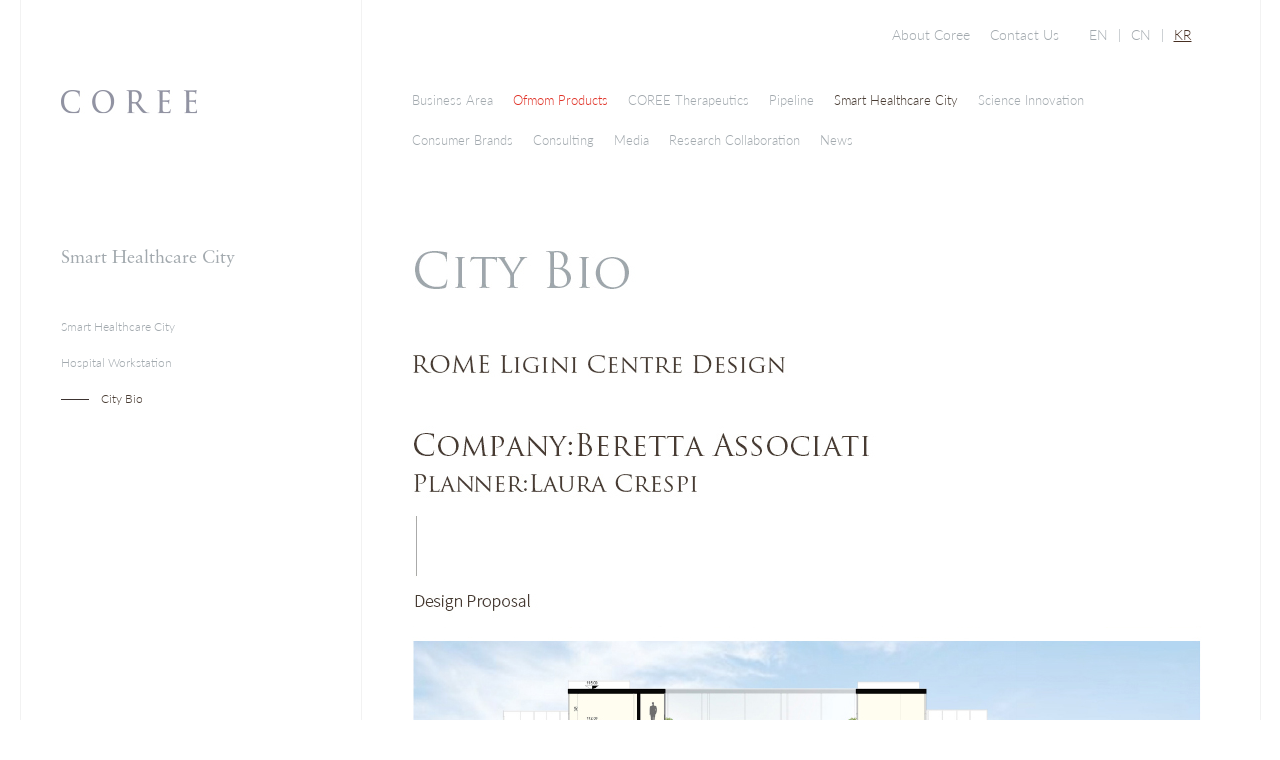

--- FILE ---
content_type: text/html; charset=UTF-8
request_url: https://www.coree.com/KR/citybio.php
body_size: 2656
content:
<!DOCTYPE html>

<html>

	<head>

		<meta charset="utf-8">

        <meta http-equiv="X-UA-Compatible" content="IE=edge,chrome=1">

        <title>Coree</title>

		<link rel="shortcut icon" href="favicon.ico" >

        <meta name="description" content="">

        <meta name="viewport" content="width=device-width, initial-scale=1">

		<link rel="stylesheet" href="css/styles.css">

		<link rel="stylesheet" href="css/common.css">

		<script type="text/javascript" src="js/jquery.min.js"></script>

		<script type="text/javascript" src="js/phone_check.js"></script>

	</head>

	<body>



	<div id="leftDiv">

		<a href="index.php"><img src="images/logo.jpg" style="margin-top:90px; margin-bottom: 30px;"></a>

		<div class="leftNav">Smart Healthcare City</div>
		<div class="reaserch_sub">

			<a id="menu1" href="HealthCare.php" > Smart Healthcare City</a>

			<a id="menu2" href="Workstation.php"> Hospital Workstation</a>

			<a id="menu3" href="citybio.php" class="on"> City Bio </a>

		</div>
	</div>



	<div id="bodyDiv">

	<a name="pageTop"></a>

		<div id="bodyRight">

			<script>
var _hmt = _hmt || [];
(function() {
  var hm = document.createElement("script");
  hm.src = "https://hm.baidu.com/hm.js?81c4409ef26ec0cb7feb0fbb58cd3f99";
  var s = document.getElementsByTagName("script")[0]; 
  s.parentNode.insertBefore(hm, s);
})();
</script>
<div class="lang">

					<a href="" class="lang_on">KR</a>

					<a>|</a>

					<a href="../CN/">CN</a>

					<a>|</a>

					<a href="../EN/">EN</a>
					
					
					
					<a href="ContactUs.php" style="margin-right: 30px;"><span class="">Contact Us</span></a>

					<a href="AboutCoree.php" style="margin-right: 20px;"><span class="">About Coree</span></a>

				</div>

				<div id="topMenu">

					<ul>
						<li><a href="asset.php"><span class="">Business Area</span></a></li>
						<li><a href="http://www.ofmom.com" target="_blank"><span style="color: rgb(224, 50, 39);">Ofmom Products</span></a></li>
						<!--li><a href="CRO.php"><span class="">CRO</span></a></li-->
						<li ><a href="COREETherapeutics.php" ><span class="">COREE Therapeutics</span></a></li>
						<li><a href="Pipeline.php"><span class="">Pipeline</span></a></li>
						<li><a href="HealthCare.php"><span class="current">Smart Healthcare City</span></a></li>

						<li><a href="ScienceInnovation.php"><span class="">Science Innovation</span></a></li>

						<li><a href="ConsumerBrands.php"><span class="">Consumer Brands</span></a></li>

						<li><a href="ConsultingCRO.php"><span class="">Consulting</span></a></li>

						<li><a href="Media.php"><span class="">Media</span></a></li>

						<li><a href="Research.php"><span class="">Research Collaboration</span></a></li>

						<li><a href="NonProfit.php"><span class="">News</span></a></li>

					</ul>

				</div>

			<div class="clear" style="height:90px;"></div>
			<div id="ContentText">

	            <div id="Img1" style="overflow: hidden;">

					<img  src="./images/City-Bio-RD-pc/City-Bio-RD-pc-01_03.jpg" />
					<img  src="./images/City-Bio-RD-pc/City-Bio-RD-pc-01_05.jpg" />
					<img  src="./images/City-Bio-RD-pc/City-Bio-RD-pc-01_06.jpg" />
					<img  src="./images/City-Bio-RD-pc/City-Bio-RD-pc-01_07.jpg" />
					<img  src="./images/City-Bio-RD-pc/City-Bio-RD-pc-01_08.jpg" />
					
					<img style="margin-top:80px;" src="./images/City-Bio-RD-pc/City-Bio-RD-pc-02_02.jpg" />
					<img  src="./images/City-Bio-RD-pc/City-Bio-RD-pc-02_03.jpg" />
					<img  src="./images/City-Bio-RD-pc/City-Bio-RD-pc-02_05.jpg" />
					<img  src="./images/City-Bio-RD-pc/City-Bio-RD-pc-02_06.jpg" />
					
					<img style="margin-top:80px;" src="./images/City-Bio-RD-pc/City-Bio-RD-pc-03_02.jpg" />
					<img src="./images/City-Bio-RD-pc/City-Bio-RD-pc-03_03.jpg" />
					<img  src="./images/City-Bio-RD-pc/City-Bio-RD-pc-03_05.jpg" />
					<img  src="./images/City-Bio-RD-pc/City-Bio-RD-pc-03_06.jpg" />
					<img  src="./images/City-Bio-RD-pc/City-Bio-RD-pc-03_07.jpg" />

					<img style="margin-top:80px;" src="./images/City-Bio-RD-pc/City-Bio-RD-pc-04_02.jpg" />
					<img  src="./images/City-Bio-RD-pc/City-Bio-RD-pc-04_03.jpg" />
					<img  src="./images/City-Bio-RD-pc/City-Bio-RD-pc-04_05.jpg" />
					<img  src="./images/City-Bio-RD-pc/City-Bio-RD-pc-04_06.jpg" />
					<img  src="./images/City-Bio-RD-pc/City-Bio-RD-pc-04_07.jpg" />
					<img  src="./images/City-Bio-RD-pc/City-Bio-RD-pc-04_08.jpg" />

					<img style="margin-top:80px;" src="./images/City-Bio-RD-pc/City-Bio-RD-pc-05_02.jpg" />
					<img  src="./images/City-Bio-RD-pc/City-Bio-RD-pc-05_03.jpg" />
					<img  src="./images/City-Bio-RD-pc/City-Bio-RD-pc-05_05.jpg" />
					<img  src="./images/City-Bio-RD-pc/City-Bio-RD-pc-05_06.jpg" />
					<img  src="./images/City-Bio-RD-pc/City-Bio-RD-pc-05_07.jpg" />

	            </div>
	            

			</div>

			

		

		</div>

	</div>

	<!-- Contents 05 -->

	<div class="clear"></div>

	<div class="centerDiv" id="indexContent1" style="border-left: none;">

		<div class="leftDivText" style="border: none;">

		</div>

		<div class="rightDivText" id="indexmap" style="padding-left: 0; margin-left: 1px; border: none;">			

		</div>

	</div>	

	<!--<div style="height: 60px;"></div>

	<!--<div id="foots">

		<div style="width:1240px;margin:0 auto;">

			<img src="images/index_08.jpg"> We are updating the site at the moment. Sorry for the inconvenience.

			<span style="float:right;margin-right:20px;cursor:pointer;" onclick="toTop()">TOP</span>

		</div>

	</div>-->


<input type="hidden" id="yishow" value="1">
	</body>

</html>





<script>

$(function(){

	pageLoad();

	var id = getUrlParam("showid");

	if (id != 0) {

		showImg(getUrlParam("showid"));

	}
	for(var i=2;i<10;i++){
		$("#img"+i).css("background-image","url(images/lidown.jpg)");
	}

}); 



$(window).resize(function () {

	pageLoad();

});



function pageLoad() {

	$("#leftDiv").height(document.documentElement.clientHeight);

	var bodyWidth = document.body.scrollWidth;

	if (bodyWidth > 1240) {

		var tempLeft = (bodyWidth-1240)/2;

		$("#leftDiv").css("left",tempLeft);

	}else{

		$("#leftDiv").css("left","0");

	}

}



var tempId = 1;

function showImg(id) {

	eval("$('#menu"+tempId+"').removeClass('on');");

	eval("$('#Img"+tempId+"').css('display','none');");

	eval("$('#menu"+id+"').addClass('on');");

	eval("$('#Img"+id+"').css('display','block');");

	tempId = id;

}



function toTop() {

	self.location = "#pageTop"; 

}
var thisId = 1;
function openDiv(id) {
	if($("#yishow").val() != id){
			//if (id != thisId) {

				eval("$('#div"+thisId+"').css('display','none');");
				//$("#img"+i).css("background-image","url(images/lidown.jpg)");
				eval("$('#img"+thisId+"').css('background-image','url(images/lidown.jpg)');");

				//eval("$('#text"+thisId+"').css('color','#a2a9ae');");

				eval("$('#div"+id+"').css('display','block');");

				eval("$('#img"+id+"').css('background-image','url(images/up.jpg)');");

				//eval("$('#text"+id+"').css('color','#483b32');");

				eval("window.location.href='#li"+id+"';");		
				$("#yishow").val(id);
				thisId = id;

			//}
		}else{
		
			eval("$('#div"+id+"').css('display','none');");
			eval("$('#img"+id+"').css('background-image','url(images/lidown.jpg)');");
			//eval("$('#img"+id+"').attr('src','images/lidown.jpg');");

			//eval("$('#text"+id+"').css('color','#a2a9ae');");
			$("#yishow").val("0");
	}

}

//获取url中的参数

function getUrlParam(name) {

	var reg = new RegExp("(^|&)" + name + "=([^&]*)(&|$)"); //构造一个含有目标参数的正则表达式对象

	var r = window.location.search.substr(1).match(reg);  //匹配目标参数

	if (r != null) return unescape(r[2]); return 0; //返回参数值

}



</script>

--- FILE ---
content_type: text/css
request_url: https://www.coree.com/KR/css/styles.css
body_size: 10386
content:
@charset "UTF-8";
html, body, div, span, applet, object, iframe,
h1, h2, h3, h4, h5, h6, p, blockquote, pre,
a, abbr, acronym, address, big, cite, code,
del, dfn, em, img, ins, kbd, q, s, samp,
small, strike, strong, sub, sup, tt, var,
b, u, i, center,
dl, dt, dd, ol, ul, li,
fieldset, form, label, legend,
table, caption, tbody, tfoot, thead, tr, th, td,
article, aside, canvas, details, embed,
figure, figcaption, footer, header, hgroup,
menu, nav, output, ruby, section, summary,
time, mark, audio, video {
  margin: 0;
  padding: 0;
  border: 0;
  font: inherit;
  font-size: 100%;
  vertical-align: baseline;
}
body{
	color: #483B32;
}

@font-face {
  font-family: 'Lato-Regular';
  src: url('fonts/Lato-Regular.eot');
  src: url('fonts/Lato-Regular.eot?#iefix') format('embedded-opentype'),
	   url('fonts/Lato-Regular.woff') format('woff'),
       url('fonts/Lato-Regular.ttf') format('truetype'),
       url('fonts/Lato-Regular.svg#Lato-Regular') format('svg');
  font-weight: normal;
  font-style: normal;
}

@font-face {
font-family: 'SabonLTPro-Roman';
  src: url("fonts/SabonLTPro-Roman.eot");
  src: url("fonts/SabonLTPro-Roman.woff") format("woff"), url("fonts/SabonLTPro-Roman.ttf") format("truetype"), url("fonts/SabonLTPro-Roman.svg#SabonLTPro-Roman") format("svg"), url("fonts/SabonLTPro-Roman.eot?#iefix") format("embedded-opentype");
}
@font-face {
  font-family: 'NanumGothic';
  src: url('fonts/NanumGothic.eot');
  src: url('fonts/NanumGothic.woff') format('woff'),
       url('fonts/NanumGothic.ttf') format('truetype'),
       url('fonts/NanumGothic.svg#NanumGothic') format('svg'),
       url('fonts/NanumGothic.eot?#iefix') format('embedded-opentype');
  font-weight: normal;
  font-style: normal;
}

.bannerText ul li {
	list-style:none;
	font-family:"SabonLTPro-Roman", serif;
	font-size:24px;
	line-height:30px;
}
.bannerText ul li {
	list-style:none;
	font-family:"SabonLTPro-Roman", serif;
	font-size:24px;
	line-height:30px;
}

.leftDivText {
	font-family:"SabonLTPro-Roman", serif;
	width:300px;
	float:left;
	font-size:30px;
	height:auto;
	padding-top:100px;
	padding-bottom:50px;
	padding-left:40px;
}

.bodyDiv {
	width:100%;
}

.centerDiv {
	width:1240px;
	margin:0 auto;
	border-left:1px solid #f2f2f2;
	border-right:1px solid #f2f2f2;
	overflow: hidden;
}

.indexMenu {
	width:340px;
	float:left;
}

.indexContent {
	width:899px;
	border-left:1px solid #f2f2f2;
	float:left;
}


.rightDivText {
	font-family:"Lato-Regular", sans-serif;
	width:789px;
	float:left;
	border-left:1px solid #f2f2f2;
	height:auto;
	padding:100px 60px 0 50px;
}

.centerDiv .leftMenu {
	width:237px;
	float:left;
	padding-left:42px;
	height:100%;
}

.rightDiv {
	width:810px;
	float:right;
	border-left:1px solid #f2f2f2;
	border-right:1px solid #f2f2f2;
	padding-left:48px;
	height:100%;
}

.topMenu ul {
	margin-top:50px;
}

.topMenu ul li {
	font-family:"Lato-Bold", sans-serif;
	font-size:16px;
	color: #a2a9ae;
	list-style:none;
	float:left;
	padding-right:30px;
	cursor:pointer;
}

.topMenu a {
	color: #a2a9ae;
	text-decoration:none;
}

.topMenu a:hover {
	 color: #a2a9ae;
	 text-decoration:none;
}

.topMenu a:active {
	 color: #a2a9ae;
	 text-decoration:none;
}

.current {
	color:#483b32;
}

.bannerText {
	clear:both;
	margin-top:75px;
	margin-left:50px;
}

.bannerText ul {
	padding-top:75px;
}

.bannerText ul li a {
	color:#f6f4f4;
	text-decoration:none;
}

.bannerText ul li a:hover {
	 color:#000;
	 text-decoration:none;
}

.bannerText ul li a:active {
	 color:#000;
	 text-decoration:none;
}

.oneText {
	 color:#000;
	 text-decoration:none;
}

.bg {
	transition:width 2s;
	-moz-transition:width 2s; /* Firefox 4 */
	-webkit-transition:width 2s; /* Safari and Chrome */
	-o-transition:width 2s; /* Opera */
}

#indexContent1 {
	overflow:hidden;
	border-left:1px solid #f2f2f2;
	border-right:1px solid #f2f2f2;
}

#indexContent2 {
	overflow:hidden;
	border-left:1px solid #f2f2f2;
	border-right:1px solid #f2f2f2;
}

#indexContent2 .leftMenu {
	font-family:"SabonLTPro-Roman", serif;
	width:337px;
	float:left;
	padding-left:42px;
	font-size:30px;
	height:auto;
	padding-top:50px;
	padding-bottom:50px;
}

#indexContent2 .rightDiv {
	font-family:"Lato-Regular", sans-serif;
	width:809px;
	float:right;
	border-left:1px solid #f2f2f2;
	padding-left:48px;
	height:auto;
	padding-top:50px;
	padding-bottom:50px;
}

#indexContent3 {
	overflow:hidden;
	border-left:1px solid #f2f2f2;
	border-right:1px solid #f2f2f2;
}

#indexContent3 .leftMenu {
	font-family:"SabonLTPro-Roman", serif;
	width:337px;
	float:left;
	padding-left:42px;
	font-size:30px;
	height:auto;
	padding-top:50px;
	padding-bottom:50px;
}

#indexContent3 .rightDiv {
	font-family:"Lato-Regular", sans-serif;
	width:809px;
	float:right;
	border-left:1px solid #f2f2f2;
	padding-left:48px;
	height:auto;
	padding-top:50px;
	padding-bottom:50px;
}

.textTitle {
	font-size:18px;
}

.textContent {
	font-size:16px;
	color: #a2a9ae;
	line-height:30px;
}

.textContent a {
	color: #a2a9ae;
	text-decoration:none;
}

.textContent a:hover {
	 color:#000;
	 text-decoration:none;
}

.textContent a:active {
	 color:#000;
	 text-decoration:none;
}

.clear{ clear:both} 



/*-------------------common-------------------*/
html,body{
	font-family:"Lato-Regular", sans-serif;
	font-size:16px;
}

#leftDiv {
	position:fixed;
	z-index:90;
	width:300px;
	padding-left:40px;
	height:100%;
	border-left:1px solid #f2f2f2;
	border-right:1px solid #f2f2f2;
}

.leftNav {
	font-family:"SabonLTPro-Roman", serif;
	font-size:18px;
	color: #a2a9ae;
	margin-top:100px;
}

#bodyDiv {
	width:1240px;
	margin:0 auto;
	border-right:1px solid #f2f2f2;
}

#bodyRight {
	width:900px;
	padding-left:342px;
}

#ContentText {
	font-family:"Lato-Regular", sans-serif;
	font-size:16px;
	color: #a2a9ae;
	line-height:30px;
	padding-left:50px;
	padding-right:50px;
}

#aboutus {
	font-family:"Lato-Regular", sans-serif;
	background:url('../images/index_07.png');
	width:848px;
	height:306px;
	padding-bottom:60px;
	padding-left:50px;
}

#foots {
	position:fixed;
	z-index:91;
	width:100%;
	text-align:center;
	height:60px;
	background:#483b32;
	line-height:60px;
	color:#fff;
	bottom:0;
}

#topMenu ul {
	padding:30px 60px 0px 50px;
	overflow: hidden;
}

#topMenu ul li {
	font-family:"Lato-Regular", sans-serif;
	font-size:13px;
	color: #a2a9ae;
	list-style:none;
	float:left;
	line-height:40px;
	padding-right:20px;
	cursor:pointer;
}

#topMenu a {
	color: #a2a9ae;
	text-decoration:none;
}

#topMenu a:hover {
	 color: #483b32;
	 text-decoration:none;
}

#topMenu a:active {
	 color: #a2a9ae;
	 text-decoration:none;
}

.MembershipMenu {
	padding-bottom:60px;
	font-family:'SabonLTPro-Roman', sans-serif;
	font-size:30px;
	color: #483b32;
	cursor:pointer;
}

.CollaborationText {
	padding-bottom:125px;
	font-family:'SabonLTPro-Roman', sans-serif;
	font-size:48px;
	color: #483b32;
	line-height:60px;
}

#scrollDiv {
	width:788px;
	position:relative;
	overflow:hidden;
	margin:0 auto;
	height:640px;
}

#scrollDiv ul {
	position:absolute;
}

#scrollDiv ul li {
	float:left;
	list-style:none;
	width:195px;
	border-right:1px solid #f2f2f2;
	text-align:center;
	height:640px;
}

.btn_left {
	position:absolute;
	top:310px;
	left:50px;
	z-index:1;
}

.btn_right {
	position:absolute;
	top:310px;
	right:50px;
	z-index:1;
}

.DistNum {
	font-family:'SabonLTPro-Roman', sans-serif;
	font-size:48px;
	color: #483b32;
	line-height:60px;
	margin-bottom:160px;
	text-align:left;
	margin-left:20px;
	margin-right:20px;
}

.DistCity {
	font-family:'SabonLTPro-Roman', sans-serif;
	font-size:18px;
	color: #483b32;
	line-height:30px;
	text-align:left;
	margin-left:20px;
	margin-right:20px;
	margin-bottom:20px;
}

.DistTitle {
	font-family:'Lato-Regular', sans-serif;
	text-align:left;
	margin-left:20px;
	margin-right:20px;
	color: #483b32;
	font-size:16px;
}

.DistText {
	font-family:'Lato-Regular', sans-serif;
	text-align:left;
	margin-left:20px;
	margin-right:20px;
	color: #a2a9ae;
	font-size:14px;
}

.size1 {
	font-family:'SabonLTPro-Roman', sans-serif;
	font-size:48px;
	color: #a2a9ae;
	line-height:60px;
}

.size2 {
	font-family:'SabonLTPro-Roman', sans-serif;
	font-size:18px;
	color: #483b32;
	line-height:30px;
}

.size3 {
	font-family:'Lato-Regular', sans-serif;
	font-size:16px;
	color: #483b32;
	line-height:30px;
}

.size4 {
	font-family:'SabonLTPro-Roman', sans-serif;
	font-size:24px;
	color: #483b32;
	line-height:30px;
}

#scrollYear {
	width:900px;
	position:relative;
	overflow:hidden;
	margin:0 auto;
	height:220px;
}

#scrollYear ul {
	position:absolute;
}

#scrollYear ul li {
	float:left;
	list-style:none;
	width:290px;
	text-align:center;
	height:220px;
}

.FoundYear {
	font-family:'SabonLTPro-Roman', sans-serif;
	font-size:30px;
	color: #483b32;
	line-height:50px;
	text-align:left;
	margin-left:5px;
	margin-right:20px;
}

.dotLine {
	background:url('../images/Found_dot_line.png');
	height:14px;
	width:100%;
	text-align:left;
	line-height:14px;
}

.FoundText {
	font-family:'Lato-Regular', sans-serif;
	text-align:left;
	margin-left:5px;
	margin-right:80px;
	color: #a2a9ae;
	font-size:14px;
	margin-top:40px;
	line-height:23px;
}



ul.digital{
	margin-top: 30px;
}

ul.digital li{
	padding:0;

}
ul.digital li h3{
	line-height: 60px;
	font-size:16px;
	border-top:1px solid #f2f2f2; 
	background: url('../images/up.jpg') no-repeat right ;
	height: 60px;
}
/*-------------------common-------------------*/

.aboutlogo{
	width: 240px;
	margin-top: 20px;
}

.ablogoare{
	float: left;
}

.right38{
	margin-right: 38px;
}

.abouttt{
	font-family: 'SabonLTPro-Roman', serif;
    font-size: 17px;
    line-height: 22px;
    color: #483b32;
    margin-top: 14px;
	margin-bottom: 60px;
}

.SabonLTPro-Roman20{	
	font-family: 'SabonLTPro-Roman', serif;
	font-size: 20px;
	line-height:50px;
	color: #483b32;



--- FILE ---
content_type: text/css
request_url: https://www.coree.com/KR/css/common.css
body_size: 9566
content:
@charset "UTF-8";

h3. trajan30 {
	font-family: 'SabonLTPro-Roman', serif;
	font-size: 30px;
	line-height: 40px;
	color: #483b32;
	height: 60px;
}

ul li {
	list-style: none;
}

.consumer {}

li.consumer_con {
	border-bottom: 1px solid #f2f2f2;
	height: 140px;
}

li.consumer_con a {
	display: block;
	background-image: url(../images/logos.jpg);
	background-repeat: no-repeat;
	height: 105px;
	padding-left: 110px;
	padding-top: 35px;
}

li.consumer_con a p {
	display: block;
	float: left;
}

li.consumer_con a p.panell {
	width: 410px;
	color: #483b32;
}

li.consumer_con a p.panelr {
	width: 270px;
	font-size: 14px;
	color: #a9acae;
}

li.consumer_con a.logo01 {
	background-position: 0 0;
}

li.consumer_con a.logo01:hover {
	background-position: 0 -980px;
}

li.consumer_con a.logo02 {
	background-position: 0 -140px;
}

li.consumer_con a.logo02:hover {
	background-position: 0 -1120px;
}

li.consumer_con a.logo03 {
	background-position: 0 -280px;
}

li.consumer_con a.logo03:hover {
	background-position: 0 -1260px;
}

li.consumer_con a.logo04 {
	background-position: 0 -420px;
}

li.consumer_con a.logo04:hover {
	background-position: 0 -1400px;
}

li.consumer_con a.logo05 {
	background-position: 0 -560px;
}

li.consumer_con a.logo05:hover {
	background-position: 0 -1540px;
}

li.consumer_con a.logo06 {
	background-position: 0 -700px;
}

li.consumer_con a.logo06:hover {
	background-position: 0 -1680px;
}

li.consumer_con a.logo07 {
	background-position: 0 -840px;
}

li.consumer_con a.logo07:hover {
	background-position: 0 -1820px;
}

/*consumer-end*/
h3.trajan48 {
	font-family: 'SabonLTPro-Roman', serif;
	font-size: 48px;
	line-height: 60px;
	color: #a2a9ae;
	margin-bottom: 80px;
}

.trajan24 {
	font-family: 'SabonLTPro-Roman', serif;
	font-size: 24px;
	line-height: 30px;
	color: #483b32;
	margin-top: 30px;
}

.trajan18 {
	font-family: 'SabonLTPro-Roman', serif;
	font-size: 18px;
	line-height: 30px;
	color: #483b32;
	margin-top: 30px;
}

.Lato-Regular18 {
	font-family: 'Lato-Regular', sans-serif;
	font-size: 18px;
	line-height: 30px;
	color: #483b32;
	margin-top: 30px;
}

.Lato-Regular16 {
	font-family: 'Lato-Regular', sans-serif;
	font-size: 16px;
	line-height: 24px;
	color: #483b32;
	margin-top: 30px;
}

.media_ma {
	margin-top: 80px;
	overflow: hidden;
}

.fl {
	float: left;
}

.fr {
	float: right;
}

.media_ma img {
	margin-right: 30px;
}

.media_ma p.name {
	width: 400px;
}

.media_dir {
	border-left: 4px solid #d5d9dd;
	padding-left: 30px;
	overflow: hidden;
	width: 550px;
	position: relative;
	left: 230px;
	top: -50px;
}

/*media-end*/
.reaserch_sub {
	margin-top: 40px;
}

.reaserch_sub a {
	color: #a2a9ae;
	font-size: 12px;
	line-height: 36px;
	text-decoration: none;
	display: block;
}

.reaserch_sub a:hover,
.reaserch_sub a.on {
	color: #483b32;
	padding-left: 40px;
	background: url(../images/reaserch_sub.png) no-repeat left;
}

.Lato-Regular24 {
	font-family: 'Lato-Regular', sans-serif;
	font-size: 24px;
	line-height: 36px;
	color: #483b32;
	margin-top: 30px;
}

/*CentreOfmom*/
a.c_link {
	font-size: 14px;
	color: #a2a9ae;
	text-decoration: underline;
	line-height: 80px;
	display: block;
}

a.c_link:hover {
	color: #483b32;
}

.gray {
	font-family: 'Lato-Regular', sans-serif;
	font-size: 16px;
	line-height: 24px;
	color: #a2a9ae;
	margin-top: 20px;
}

/*index*/
.lang {
	height: 30px;
	line-height: 30px;
	padding: 20px 60px 0px 0;
}

.lang>a,
.lang div {
	position: relative;
	color: #A2A9AE;
	font-size: 14px;
	font-family: 'Lato-Regular', sans-serif;
	float: right;
	margin-right: 10px;
	text-decoration: none;
	cursor: pointer;
}

.lang a.lang_on {
	color: #472F22;
	text-decoration: underline;
}

.lang .family {
	position: relative;
	display: inline-block;
}

.lang .family:hover ul {
	display: block;
}

.lang .family ul {
	display: none;
	position: absolute;
	left: 0;
	top: 30px;
	background: #fff;
	padding: 10px;
	width: 150px;
	margin-left: -50px;
	border-radius: 10px;
	z-index: 10;
	box-shadow: 0 0 2px #ccc;
}

.lang .family ul li {
	line-height: 35px;
	text-align: center;
	border-bottom: 1px solid #f2f2f2;
}

.lang .family ul li:last-of-type {
	line-height: 35px;
	border-bottom: none;
}

.lang .family ul li a {
	color: #333;
	text-decoration: none;
	font-weight: bold;

}


.trajan16 {
	font-family: 'SabonLTPro-Roman', serif;
	font-size: 16px;
	line-height: 24px;
	color: #483b32;
}

.trajan20 {
	font-family: 'SabonLTPro-Roman', serif;
	font-size: 20px;
	line-height: 50px;
	color: #483b32;
}

a.line_li {
	line-height: 52px;
	border-bottom: 1px solid #f2f2f2;
	text-decoration: none;
	color: #A2A9AE;
	height: 52px;
	display: block;
}

a.line_li:hover {
	color: #483B32;
}

/*ABOUTCOREE*/
.bcinfo_title {
	color: #483B32;
	border-top: 1px solid #F2F2F2;
	padding-top: 40px;
}

.bcinfo_con {
	width: 33%;
	float: left;
	padding: 40px 0 40px 0;
	line-height: 36px;
}

.copy {
	width: 270px;
	border-right: 1px solid #F2F2F2;
	border-top: 3px solid #483B32;
	padding-top: 20px;
	height: 100px;
	padding-left: 40px;
	font-size: 13px;
}


.left01 ul li {
	list-style: none;
	font-family: "SabonLTPro-Roman", serif;
	font-size: 24px;
	line-height: 28px;
	margin-bottom: 30px;
	letter-spacing: 2px;
}

.left01 {
	clear: both;
	margin-top: 75px;
}

.left01 ul {
	padding-top: 32px;
}

.left01 ul li a {
	color: #e4e3e3;
	text-decoration: none;
}

.left01 ul li a:hover {
	color: #000;
	text-decoration: none;
}

.left01 ul li a:active {
	color: #000;
	text-decoration: none;
}

.left02 {
	width: 760px;
	padding-left: 100px;
	padding-top: 40px;
}

.right01 {
	float: right;
	margin-right: 68px;
}

.left02 h1 {
	margin-top: 24px;
	font-family: "SabonLTPro-Roman", serif;
	margin-bottom: 20px;
}

.left02 ul li {
	line-height: 52px;
}

.left02 ul li a {
	text-decoration: none;
	color: #A2A9AE;
}

.left02 ul li a:hover {
	text-decoration: underline;
	color: #483B32;
}

.left03 {
	widows: 620px;
	padding: 80px 0 0 60px;
}

.left03 a {
	line-height: 24px;
	color: #483B32;
	text-decoration: none;
	width: 400px;
	display: block;
	margin-bottom: 56px;
	text-align: justify;
	padding-left: 80px;
	font-size: 13px;
	height: 44px;
}

a.i_hanmi {
	background: url(../images/hanmi_n.jpg) no-repeat left;
	transition: all 1s;
}

a.i_hanmi:hover {
	background: url(../images/hanmi_h.jpg) no-repeat left;
}

a.i_ofmom {
	background: url(../images/ofmom_n.jpg) no-repeat left;
	transition: all 1s;
}

a.i_ofmom:hover {
	background: url(../images/ofmom_h.jpg) no-repeat left;
}

a.i_centre {
	background: url(../images/centreofmom_n.jpg) no-repeat left;
	margin-left: 5px;
	transition: all 1s;
}

a.i_centre:hover {
	background: url(../images/centreofmom_h.jpg) no-repeat left;
	margin-left: 5px;
}

a.i_photo {
	background: url(../images/photomuseum_n.jpg) no-repeat left;
	transition: all 1s;
}

a.i_photo:hover {
	background: url(../images/photomuseum_h.jpg) no-repeat left;
}

a.i_aat {
	background: url(../images/aat_n.jpg) no-repeat left;
	transition: all 1s;
}

a.i_aat:hover {
	background: url(../images/aat_h.jpg) no-repeat left;
}

a.icon_blog,
a.icon_fb,
a.icon_tw {
	height: 24px;
	width: 24px;
	margin-right: 10px;
	display: block;
	margin-top: 20px;
	float: left;
}

a.icon_blog {
	background: url(../images/Ga-Hyeon_01.png) no-repeat left;
}

a.icon_blog:hover {
	background: url(../images/Ga-Hyeon_01_h.png) no-repeat left;
}

a.icon_fb {
	background: url(../images/Ga-Hyeon_02.png) no-repeat left;
}

a.icon_fb:hover {
	background: url(../images/Ga-Hyeon_02_h.png) no-repeat left;
}

a.icon_tw {
	background: url(../images/Ga-Hyeon_03.png) no-repeat left;
}

a.icon_tw:hover {
	background: url(../images/Ga-Hyeon_03_h.png) no-repeat left;
}















/*20191101*/
.research_article ul li {
	width: 250px;
	margin-right: 14px;
	float: left;
	background: #fff;
	padding-bottom: 20px;
	border: 1px solid #f2f2f2;
	height: 450px;
}

.research_article ul li h4,
.research_article ul li p,
.research_article ul li a {

	padding: 0 10px;
}

.SabonLTPro-Roman20 {
	font-family: 'SabonLTPro-Roman', serif;
	font-size: 20px;
	line-height: 40px;
	color: #60534c;
}

.nutrition_sub a {
	color: #a2a9ae;
	font-size: 12px;
	line-height: 36px;
	text-decoration: none;
	display: block;
	padding-left: 40px
}

.nutrition_sub a:hover,
.nutrition_sub a.on {

	color: #483b32;
}

.nutrition_ul ul li {
	float: left;
	width: 220px;
	margin-right: 40px;
}

/*20200713*/
.related .item {
	margin-top: 20px;
}

.related .item p {
	font-size: 16px;
}

.related .item p.title {
	color: #483b32;
}

.related .item p.time {
	font-size: 12px;
}

/*20200421*/
.pipeline {
	overflow: hidden;
	clear: both;
	margin-top: 30px;
}

i[class|="icon"] {
    position: relative;
    display: inline-block;
    vertical-align: middle;
    background-color: transparent;
    background-position: center center;
    background-repeat: no-repeat;
    z-index: 2;
    background-size: 100%;}

.icon-status {
    width: 10px;
    height: 8px;
    background-image: url(../images/icon-status.png);
    margin-left: 5px;
}

--- FILE ---
content_type: application/javascript
request_url: https://www.coree.com/KR/js/phone_check.js
body_size: 1048
content:
function browserRedirect() { 
			
			var sUserAgent= navigator.userAgent.toLowerCase(); 
			var bIsIpad= sUserAgent.match(/ipad/i) == "ipad"; 
			var bIsIphoneOs= sUserAgent.match(/iphone os/i) == "iphone os"; 
			var bIsMidp= sUserAgent.match(/midp/i) == "midp"; 
			var bIsUc7= sUserAgent.match(/rv:1.2.3.4/i) == "rv:1.2.3.4"; 
			var bIsUc= sUserAgent.match(/ucweb/i) == "ucweb"; 
			var bIsAndroid= sUserAgent.match(/android/i) == "android"; 
			var bIsCE= sUserAgent.match(/windows ce/i) == "windows ce"; 
			var bIsWM= sUserAgent.match(/windows mobile/i) == "windows mobile"; 
			 
			if (bIsIpad || bIsIphoneOs || bIsMidp || bIsUc7 || bIsUc || bIsAndroid || bIsCE || bIsWM) { 
			window.location.href= 'https://wap.coree.com/KR/'; 
			}
} 
browserRedirect(); 

var _hmt = _hmt || [];
(function() {
  var hm = document.createElement("script");
  hm.src = "https://hm.baidu.com/hm.js?81c4409ef26ec0cb7feb0fbb58cd3f99";
  var s = document.getElementsByTagName("script")[0]; 
  s.parentNode.insertBefore(hm, s);
})();

